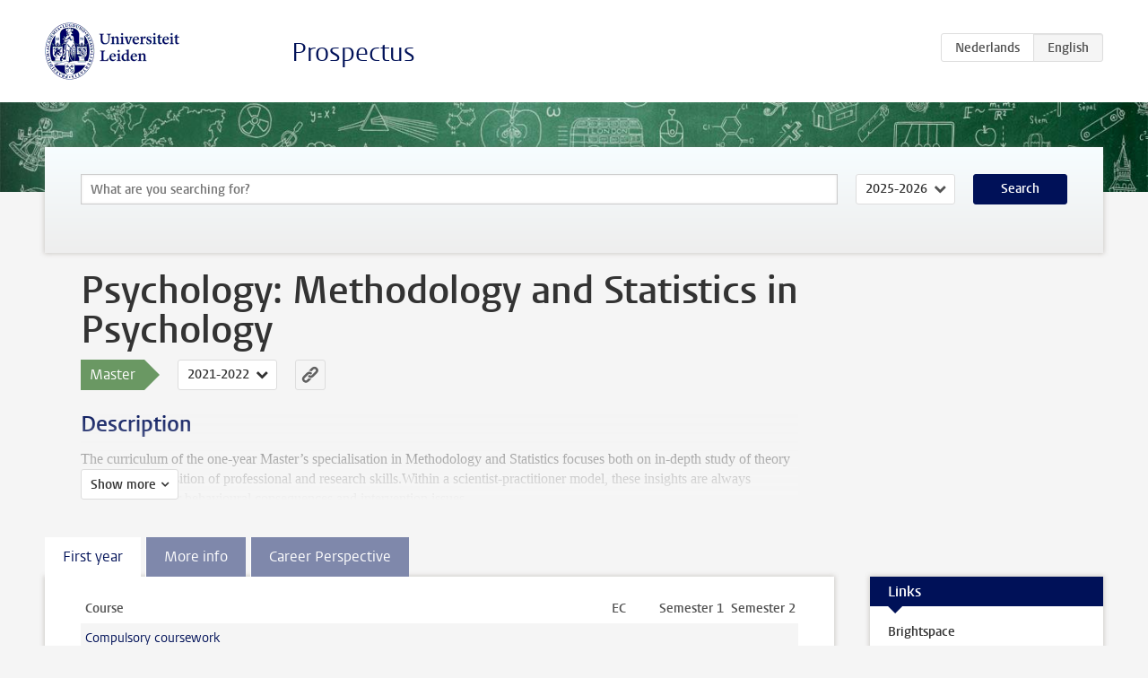

--- FILE ---
content_type: text/html; charset=UTF-8
request_url: https://www.studiegids.universiteitleiden.nl/en/studies/8886/psychology-methodology-and-statistics-in-psychology
body_size: 4514
content:
<!DOCTYPE html>
<html lang="en">
<head>
    <meta charset="utf-8">
    <meta name="viewport" content="width=device-width, initial-scale=1, maximum-scale=1">
    <meta http-equiv="X-UA-Compatible" content="IE=edge" />
    <title>Psychology: Methodology and Statistics in Psychology (Master 2021-2022) - Prospectus - Universiteit Leiden</title>

    <!-- icons -->
    <link rel="shortcut icon" href="https://www.universiteitleiden.nl/design-1.0/assets/icons/favicon.ico" />
    <link rel="icon" type="image/png" sizes="32x32" href="https://www.universiteitleiden.nl/design-1.0/assets/icons/icon-32px.png" />
    <link rel="icon" type="image/png" sizes="96x96" href="https://www.universiteitleiden.nl/design-1.0/assets/icons/icon-96px.png" />
    <link rel="icon" type="image/png" sizes="195x195" href="https://www.universiteitleiden.nl/design-1.0/assets/icons/icon-195px.png" />

    <link rel="apple-touch-icon" href="https://www.universiteitleiden.nl/design-1.0/assets/icons/icon-120px.png" /> <!-- iPhone retina -->
    <link rel="apple-touch-icon" sizes="180x180" href="https://www.universiteitleiden.nl/design-1.0/assets/icons/icon-180px.png" /> <!-- iPhone 6 plus -->
    <link rel="apple-touch-icon" sizes="152x152" href="https://www.universiteitleiden.nl/design-1.0/assets/icons/icon-152px.png" /> <!-- iPad retina -->
    <link rel="apple-touch-icon" sizes="167x167" href="https://www.universiteitleiden.nl/design-1.0/assets/icons/icon-167px.png" /> <!-- iPad pro -->

    <link rel="stylesheet" href="https://www.universiteitleiden.nl/design-1.0/css/ul2common/screen.css">
    <link rel="stylesheet" href="/css/screen.css" />
</head>
<body class="prospectus left programme">
<script> document.body.className += ' js'; </script>


<div class="header-container">
    <header class="wrapper clearfix">
        <p class="logo">
            <a href="https://www.studiegids.universiteitleiden.nl/en">
                <img width="151" height="64" src="https://www.universiteitleiden.nl/design-1.0/assets/images/zegel.png" alt="Universiteit Leiden"/>
            </a>
        </p>
        <p class="site-name"><a href="https://www.studiegids.universiteitleiden.nl/en">Prospectus</a></p>
        <div class="language-btn-group">
                        <a href="https://www.studiegids.universiteitleiden.nl/studies/8886/psychology-methodology-and-statistics-in-psychology" class="btn">
                <abbr title="Nederlands">nl</abbr>
            </a>
                                <span class="btn active">
                <abbr title="English">en</abbr>
            </span>
            </div>    </header>
</div>

<div class="hero" data-bgset="/img/hero-435w.jpg 435w, /img/hero-786w.jpg 786w, /img/hero-1440w.jpg 1440w, /img/hero-2200w.jpg 2200w"></div>


<div class="search-container">
    <form action="https://www.studiegids.universiteitleiden.nl/en/search" class="search-form wrapper">
        <input type="hidden" name="for" value="courses" />
        <div class="search">
            <!-- <label class="select">
    <span>Search for</span>
    <select name="for">
                    <option value="courses">Courses</option>
                    <option value="programmes">Programmes</option>
            </select>
</label> -->
            <label class="keywords no-label">
    <span>Keywords</span>
    <input type="search" name="q" value="" placeholder="What are you searching for?" autofocus autocomplete="off"/>
</label>            <label class="select no-label">
    <span>Academic year</span>
    <select name="edition">
                    <option>2026-2027</option>
                    <option selected>2025-2026</option>
                    <option>2024-2025</option>
                    <option>2023-2024</option>
                    <option>2022-2023</option>
                    <option>2021-2022</option>
                    <option>2020-2021</option>
                    <option>2019-2020</option>
                    <option>2018-2019</option>
                    <option>2017-2018</option>
                    <option>2016-2017</option>
                    <option>2015-2016</option>
                    <option>2014-2015</option>
                    <option>2013-2014</option>
                    <option>2012-2013</option>
                    <option>2011-2012</option>
                    <option>2010-2011</option>
            </select>
</label>            <button type="submit">Search</button>        </div>
    </form>
</div>



<div class="main-container">

    <div class="wrapper summary">
        <article class="content">
            <h1>Psychology: Methodology and Statistics in Psychology</h1>
            <!-- Template ID: 124 -->
            <div class="meta">
                <div class="entity">
                    <span><b>Master</b></span>
                </div>
                <div class="edition">
                                                                        <ul class="switch-edition">
                                                        <li>
                                    <a href="https://www.studiegids.universiteitleiden.nl/en/studies/10887/psychology-methodology-and-statistics-in-psychology">
                                        2025-2026
                                    </a>
                                </li>
                                                                                                    <li>
                                    <a href="https://www.studiegids.universiteitleiden.nl/en/studies/10392/psychology-methodology-and-statistics-in-psychology">
                                        2024-2025
                                    </a>
                                </li>
                                                                                                    <li>
                                    <a href="https://www.studiegids.universiteitleiden.nl/en/studies/9847/psychology-methodology-and-statistics-in-psychology">
                                        2023-2024
                                    </a>
                                </li>
                                                                                                    <li>
                                    <a href="https://www.studiegids.universiteitleiden.nl/en/studies/9298/psychology-methodology-and-statistics-in-psychology">
                                        2022-2023
                                    </a>
                                </li>
                                                                                                    <li class="active">
                                    <a href="https://www.studiegids.universiteitleiden.nl/en/studies/8886/psychology-methodology-and-statistics-in-psychology">
                                        2021-2022
                                    </a>
                                </li>
                                                                                                    <li>
                                    <a href="https://www.studiegids.universiteitleiden.nl/en/studies/8364/psychology-methodology-and-statistics-in-psychology">
                                        2020-2021
                                    </a>
                                </li>
                                                                                                    <li>
                                    <a href="https://www.studiegids.universiteitleiden.nl/en/studies/7515/psychology-methodology-and-statistics-in-psychology">
                                        2019-2020
                                    </a>
                                </li>
                                                                                                    <li>
                                    <a href="https://www.studiegids.universiteitleiden.nl/en/studies/6989/psychology-methodology-and-statistics-in-psychology">
                                        2018-2019
                                    </a>
                                </li>
                                                                                                    <li>
                                    <a href="https://www.studiegids.universiteitleiden.nl/en/studies/5985/psychology-methodology-and-statistics-in-psychology">
                                        2017-2018
                                    </a>
                                </li>
                                                                                                    <li>
                                    <a href="https://www.studiegids.universiteitleiden.nl/en/studies/4823/psychology-methodology-and-statistics-in-psychology">
                                        2016-2017
                                    </a>
                                </li>
                                                                                                    <li>
                                    <a href="https://www.studiegids.universiteitleiden.nl/en/studies/4149/psychology-methodology-and-statistics-in-psychology">
                                        2015-2016
                                    </a>
                                </li>
                                                                                                    <li>
                                    <a href="https://www.studiegids.universiteitleiden.nl/en/studies/2985/psychology-methodology-and-statistics-in-psychology">
                                        2014-2015
                                    </a>
                                </li>
                                                                                                    <li>
                                    <a href="https://www.studiegids.universiteitleiden.nl/en/studies/2558/psychology-methodology-and-statistics-in-psychology">
                                        2013-2014
                                    </a>
                                </li>
                                                                                                    <li>
                                    <a href="https://www.studiegids.universiteitleiden.nl/en/studies/2222/psychology-methodology-and-statistics-in-psychology">
                                        2012-2013
                                    </a>
                                </li>
                                                                                                    <li>
                                    <a href="https://www.studiegids.universiteitleiden.nl/en/studies/1726/psychology-methodology-and-statistics-in-psychology">
                                        2011-2012
                                    </a>
                                </li>
                                                                                                    <li>
                                    <a href="https://www.studiegids.universiteitleiden.nl/en/studies/969/psychology-methodology-and-statistics">
                                        2010-2011
                                    </a>
                                </li>
                                                    </ul>
                                                            </div>
                <div class="permalink">
                    <a class="ia-element" href="https://www.studiegids.universiteitleiden.nl/en/s/0124">
                        <svg xmlns="http://www.w3.org/2000/svg" viewBox="-3 -3 36 36">
                            <title>Link to Psychology: Methodology and Statistics in Psychology in the active academic year</title>
                            <path d="M29.78,4.53A6.8,6.8,0,0,0,20,4.43c-1.82,1.8-3.62,3.62-5.43,5.43l-.26.29.23,0a8.22,8.22,0,0,1,4.54.66.44.44,0,0,0,.59-.1Q21.26,9,22.94,7.37a2.53,2.53,0,0,1,2.63-.68,2.63,2.63,0,0,1,1.09,4.42c-2.14,2.16-4.3,4.3-6.45,6.45a2.81,2.81,0,0,1-3.61.59,2,2,0,0,0-2.86.72,1.71,1.71,0,0,0,.36,2.65A6.82,6.82,0,0,0,22.71,21q3.63-3.49,7.13-7.13A6.78,6.78,0,0,0,29.78,4.53Z" transform="translate(-2.3 -2.38)"/>
                            <path d="M19.08,24.32a8.13,8.13,0,0,1-4.51-.67.44.44,0,0,0-.58.12c-1,1-2,2-3,3A2.63,2.63,0,0,1,7.29,23q3.17-3.19,6.37-6.37a2.51,2.51,0,0,1,1.41-.71,3.55,3.55,0,0,1,2.09.42A1.88,1.88,0,0,0,19.53,16c1.16-1.12,1.08-2.3-.23-3.21a6.81,6.81,0,0,0-8.39.72c-2.29,2.21-4.57,4.44-6.74,6.76a6.4,6.4,0,0,0-1.31,7.16A6.79,6.79,0,0,0,14,29.73c1.74-1.7,3.44-3.44,5.16-5.16a3,3,0,0,0,.21-.25Z" transform="translate(-2.3 -2.38)"/>
                        </svg>
                    </a>
                </div>
            </div>
                        <div class="window" data-label="Show more">
                <h2>Description</h2>

<p>The curriculum of the one-year Master’s specialisation in Methodology and Statistics focuses both on in-depth study of theory and on the acquisition of professional and research skills.Within a scientist-practitioner model, these insights are always connected to their behavioural consequences and intervention issues.</p>

<h2>Objectives</h2>

<p>The objective of the programme is to equip you with advanced training in research methods and professional skills. This will prepare you both for a career involving psychological research as well as for the application of scientific knowledge and methods in various professional settings. Training is provided in all relevant skills, such as reviewing the relevant literature and applying theoretical knowledge to analyse practical problems. <a href="http://en.mastersinleiden.nl/programmes/methodology-and-statistics-in-psychology/en/introduction">Master’s programme Methodology and Statistics in Psychology</a></p>

<h3>Curriculum</h3>

<p>The curriculum of 60 EC offers a variety of courses and a supervised master thesis. The specialisation consists of:</p>

<ul>
<li><p>5 mandatory courses (25 EC)</p></li>
<li><p>thesis (20 EC)</p></li>
<li><p>internship (10 EC)</p></li>
<li><p>an elective course (5 E)</p></li>
</ul>

<h2>Master's Kick Off</h2>

<p>At this day (beginning of September for students starting in September / late January for students starting in February) your attendance is strongly advised.</p>

<p>During the Master's Kick Off you will be handed important information on how to organise your studies at Leiden University. A representative of your specialisation will be present. You do not want to miss this!</p>

<p><a href="https://www.student.universiteitleiden.nl/en/administrative-matters/registration--de-registration/course-and-exam-enrolment/course-and-exam-enrolment/social-and-behavioural-sciences/psychology-msc?cf=social-and-behavioural-sciences&amp;cd=psychology-msc#tab-3">Master's Kick-Off</a></p>

            </div>
                    </article>

    </div>

    <div class="main wrapper clearfix with-tabs">
        <div id="content">
            <article>
                                    <section class="tab">

                        <h2 class="tab-label">First year</h2>

                        


                                                                                    <table class="results course-list">
                                    <thead>
                                        <tr>
                                            <th scope="col">Course</th>
                                            <th scope="col">EC</th>
                                            <th scope="col">S<span>emester&nbsp;</span>1</th>
                                            <th scope="col">S<span>emester&nbsp;</span>2</th>
                                        </tr>
                                    </thead>
                                    <tbody>
                                                                    <tr>
                                                                                            <td colspan="4" class="bundle">
                                                    <p>Compulsory coursework</p>

                                                </td>
                                                                                    </tr>
                                                                                                                        <tr>
                                                                                            <td><a href="https://www.studiegids.universiteitleiden.nl/en/courses/110072/regression-modelling">Regression Modelling</a></td>
                                                <td>5</td>
                                                <td colspan="2"><div class="block-lines"><span class="block block-1 block-on"></span><span class="block block-2 block-off"></span><span class="block block-3 block-off"></span><span class="block block-4 block-off"></span></div></td>
                                                                                    </tr>
                                                                                                                        <tr>
                                                                                            <td><a href="https://www.studiegids.universiteitleiden.nl/en/courses/110073/latent-variable-models">Latent Variable Models</a></td>
                                                <td>5</td>
                                                <td colspan="2"><div class="block-lines"><span class="block block-1 block-off"></span><span class="block block-2 block-on"></span><span class="block block-3 block-off"></span><span class="block block-4 block-off"></span></div></td>
                                                                                    </tr>
                                                                                                                        <tr>
                                                                                            <td><a href="https://www.studiegids.universiteitleiden.nl/en/courses/110041/computational-statistics-with-r">Computational Statistics with R</a></td>
                                                <td>5</td>
                                                <td colspan="2"><div class="block-lines"><span class="block block-1 block-on"></span><span class="block block-2 block-off"></span><span class="block block-3 block-on"></span><span class="block block-4 block-off"></span></div></td>
                                                                                    </tr>
                                                                                                                        <tr>
                                                                                            <td><a href="https://www.studiegids.universiteitleiden.nl/en/courses/110074/statistical-learning-and-prediction">Statistical Learning and Prediction</a></td>
                                                <td>5</td>
                                                <td colspan="2"><div class="block-lines"><span class="block block-1 block-off"></span><span class="block block-2 block-on"></span><span class="block block-3 block-off"></span><span class="block block-4 block-on"></span></div></td>
                                                                                    </tr>
                                                                                                                        <tr>
                                                                                            <td><a href="https://www.studiegids.universiteitleiden.nl/en/courses/110075/statistical-consulting-psychology">Statistical Consulting (Psychology)</a></td>
                                                <td>5</td>
                                                <td colspan="2"><div class="block-lines"><span class="block block-1 block-on"></span><span class="block block-2 block-on"></span><span class="block block-3 block-on"></span><span class="block block-4 block-on"></span></div></td>
                                                                                    </tr>
                                                                                                                        <tr>
                                                                                            <td><a href="https://www.studiegids.universiteitleiden.nl/en/courses/110055/master-thesis-in-msc-psychology">Master Thesis in MSc. Psychology</a></td>
                                                <td>20</td>
                                                <td colspan="2"><div class="block-lines"><span class="block block-1 block-off"></span><span class="block block-2 block-off"></span><span class="block block-3 block-off"></span><span class="block block-4 block-off"></span></div></td>
                                                                                    </tr>
                                                                                                                        <tr>
                                                                                            <td colspan="4" class="bundle">
                                                    <p>Choose one of the following options as internship</p>

                                                </td>
                                                                                    </tr>
                                                                                                                        <tr>
                                                                                            <td><a href="https://www.studiegids.universiteitleiden.nl/en/courses/110056/internal-practical-internship-ipi">Internal Practical Internship (IPI)</a></td>
                                                <td>10</td>
                                                <td colspan="2"><div class="block-lines"><span class="block block-1 block-off"></span><span class="block block-2 block-off"></span><span class="block block-3 block-off"></span><span class="block block-4 block-off"></span></div></td>
                                                                                    </tr>
                                                                                                                        <tr>
                                                                                            <td><a href="https://www.studiegids.universiteitleiden.nl/en/courses/110057/internship-psychology">Internship Psychology</a></td>
                                                <td>10</td>
                                                <td colspan="2"><div class="block-lines"><span class="block block-1 block-off"></span><span class="block block-2 block-off"></span><span class="block block-3 block-off"></span><span class="block block-4 block-off"></span></div></td>
                                                                                    </tr>
                                                                                                                        <tr>
                                                                                            <td colspan="4" class="bundle">
                                                    <p>Recommended electives</p>

<p>Add one elective. See overview of <a href="https://studiegids.universiteitleiden.nl/en/studies/8874/psychology#tab-2">all electives</a></p>

                                                </td>
                                                                                    </tr>
                                                                                                                        <tr>
                                                                                            <td><a href="https://www.studiegids.universiteitleiden.nl/en/courses/110015/statistical-mediation-and-moderation">Statistical Mediation and Moderation</a></td>
                                                <td>5</td>
                                                <td colspan="2"><div class="block-lines"><span class="block block-1 block-off"></span><span class="block block-2 block-on"></span><span class="block block-3 block-off"></span><span class="block block-4 block-off"></span></div></td>
                                                                                    </tr>
                                                                                                                        <tr>
                                                                                            <td><a href="https://www.studiegids.universiteitleiden.nl/en/courses/110018/fmri-data-and-statistics">fMRI Data and Statistics</a></td>
                                                <td>5</td>
                                                <td colspan="2"><div class="block-lines"><span class="block block-1 block-off"></span><span class="block block-2 block-off"></span><span class="block block-3 block-on"></span><span class="block block-4 block-off"></span></div></td>
                                                                                    </tr>
                                                                                                                        <tr>
                                                                                            <td colspan="4" class="bundle">
                                                    <p>Pre-master's course</p>

                                                </td>
                                                                                    </tr>
                                                                                                                        <tr>
                                                                                            <td><a href="https://www.studiegids.universiteitleiden.nl/en/courses/110076/preparatory-statistics">Preparatory Statistics</a></td>
                                                <td>5</td>
                                                <td colspan="2"><div class="block-lines"><span class="block block-1 block-on"></span><span class="block block-2 block-off"></span><span class="block block-3 block-on"></span><span class="block block-4 block-off"></span></div></td>
                                                                                    </tr>
                                                                </tbody>
                                </table>
                                                                        </section>
                                    <section class="tab">

                        <h2 class="tab-label">More info</h2>

                        <h2>Additional information</h2>

<ul>
<li><a href="https://www.student.universiteitleiden.nl/en/organisation/rules-and-regulations/faculty-and-study-regulations/faculty-and-study-regulations/social-and-behavioural-sciences/psychology-msc?cd=psychology-msc&amp;cf=social-and-behavioural-sciences#tab-1">Regulations</a></li>
</ul>

<h2>Contact</h2>

<h3>Internship coordinator</h3>

<p>Zsuzsa Bakk <a href="&#109;&#97;&#x69;&#x6c;&#116;&#111;&#x3a;&#x7a;.&#98;&#97;&#x6b;&#x6b;&#64;&#102;&#x73;&#x77;&#46;&#108;&#x65;&#x69;d&#101;&#110;&#x75;&#x6e;&#105;&#118;&#x2e;&#x6e;&#108;">z.bakk@fsw.leidenuniv.nl</a></p>

<h3>Thesis coordinator</h3>

<p>Dr. Tom Wilderjans <a href="&#109;&#x61;&#105;&#108;&#x74;&#111;&#x3a;t&#46;&#x66;&#46;&#x77;&#x69;&#108;&#x64;e&#114;&#x6a;&#97;&#x6e;&#x73;&#64;&#x66;&#115;&#119;&#x2e;&#108;&#x65;i&#100;&#x65;&#110;&#117;&#x6e;&#105;&#x76;.&#110;&#x6c;">t.f.wilderjans@fsw.leidenuniv.nl</a></p>

<h3>Mentor</h3>

<p>Dr. Tom Wilderjans <a href="&#109;&#x61;&#105;&#108;&#x74;&#111;&#x3a;t&#46;&#x66;&#46;&#x77;&#x69;&#108;&#x64;e&#114;&#x6a;&#97;&#x6e;&#x73;&#64;&#x66;&#115;&#119;&#x2e;&#108;&#x65;i&#100;&#x65;&#110;&#117;&#x6e;&#105;&#x76;.&#110;&#x6c;">t.f.wilderjans@fsw.leidenuniv.nl</a></p>

<h3>Student representative</h3>

<p>Find your student representative in the overview of programme committee members: <a href="https://www.student.universiteitleiden.nl/en/study--studying/study/extra-challenge/active-co-participation/social-and-behavioural-sciences/psychology-msc?cf=social-and-behavioural-sciences&amp;cd=psychology-msc#tab-3">Student representative</a></p>

<h3>General coordinator</h3>

<p>Dr. Tom Wilderjans <a href="&#109;&#x61;&#105;&#108;&#x74;&#111;&#x3a;t&#46;&#x66;&#46;&#x77;&#x69;&#108;&#x64;e&#114;&#x6a;&#97;&#x6e;&#x73;&#64;&#x66;&#115;&#119;&#x2e;&#108;&#x65;i&#100;&#x65;&#110;&#117;&#x6e;&#105;&#x76;.&#110;&#x6c;">t.f.wilderjans@fsw.leidenuniv.nl</a></p>


                                            </section>
                                    <section class="tab">

                        <h2 class="tab-label">Career Perspective</h2>

                        


                                            </section>
                            </article>
        </div>

        <aside>
                            <div class="box ">
    <div class="box-header">
        <h2>Links</h2>
    </div>
    <div class="box-content">
        <ul>
                                                    <li><a href="https://www.student.universiteitleiden.nl/en/vr/general/brightspace?cd=psychology-msc&amp;cf=social-and-behavioural-sciences">Brightspace</a></li>
                                                    <li><a href="https://usis.leidenuniv.nl:8011/psp/S4PRD/?&amp;cmd=login&amp;languageCd=ENG">uSis</a></li>
                                                    <li><a href="https://www.student.universiteitleiden.nl/en/study--studying/study/educational-information/academic-calendar/social-and-behavioural-sciences/psychology-msc?cd=psychology-msc&amp;cf=social-and-behavioural-sciences">Academic Calendar</a></li>
                                                    <li><a href="https://www.student.universiteitleiden.nl/en?cd=psychology-msc&amp;cf=social-and-behavioural-sciences">Students Portal</a></li>
                                                    <li><a href="https://labyrintleiden.nl/en/books">Bookshop Labyrint</a></li>
                                                    <li><a href="http://jobpostingpsy.weblog.leidenuniv.nl/">Job postings MSc in Psychology</a></li>
                                            </ul>
    </div>
</div>            
            
            
            
        </aside>

    </div>
</div>


<div class="footer-container">
    <footer class="wrapper">
        <p><a href="https://www.student.universiteitleiden.nl/en">Student website</a> — <a href="https://www.organisatiegids.universiteitleiden.nl/en/regulations/general/privacy-statements">Privacy</a> — <a href="/en/contact">Contact</a></p>

    </footer>
</div>

<script async defer src="/js/ul2.js" data-main="/js/ul2common/main.js"></script>
<script async defer src="/js/prospectus.js"></script>

    <script async src="https://www.googletagmanager.com/gtag/js?id=UA-874564-27"></script>
    <script>
        window.dataLayer = window.dataLayer || [];
        function gtag(){dataLayer.push(arguments);}
        gtag('js', new Date());
        gtag('config', 'UA-874564-27', {'anonymize_ip':true});
    </script>

</body>
</html>
